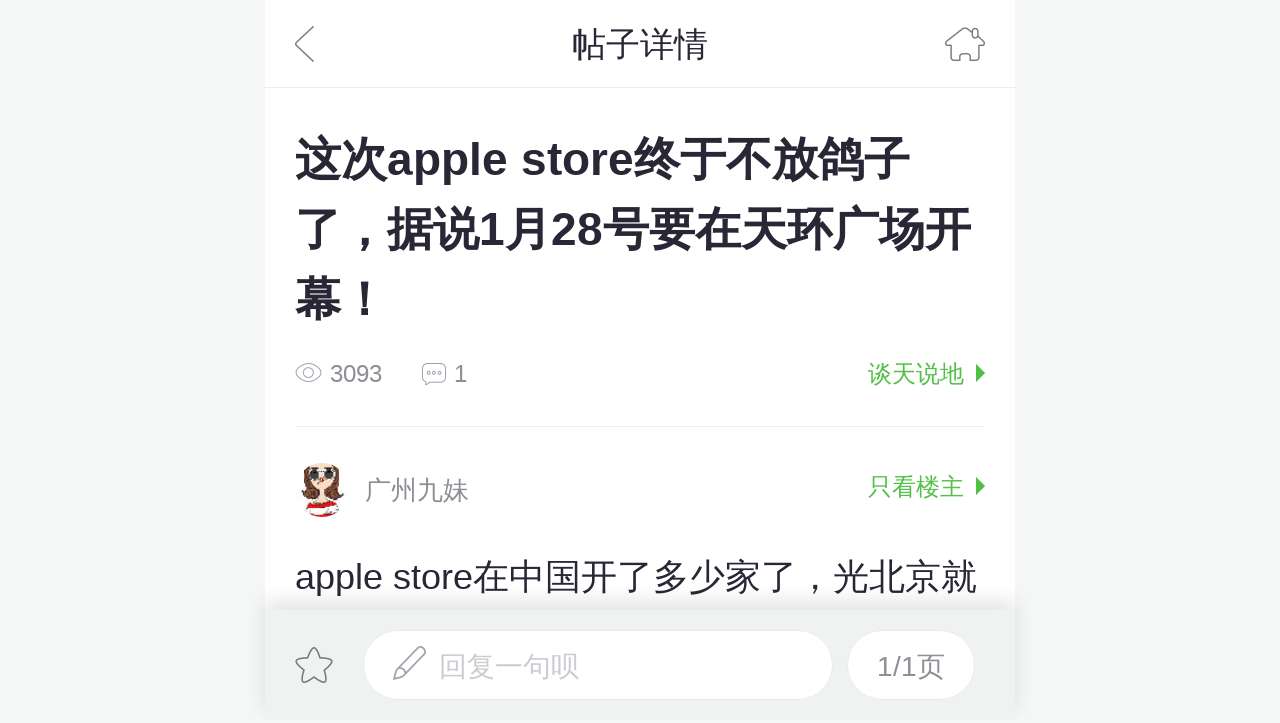

--- FILE ---
content_type: text/html; charset=utf-8
request_url: http://m.gzmama.com/thread-4496274-1-1.html
body_size: 8693
content:
<!DOCTYPE HTML><html><head><meta charset="UTF-8"><meta name="viewport" content="width=device-width,initial-scale=1.0,maximum-scale=1.0,user-scalable=0"><script type="text/javascript" src="http://static1.cdnmama.com/wap/city_mama_wap/style2/dist/common/js/autoView-750.js?2020043019328"></script><meta content="telephone=no" name="format-detection" /><meta name="apple-mobile-web-app-capable" content="yes" /><title>这次apple store终于不放鸽子了，据说1月28号要在天环广场开幕！ - 谈天说地 - 广州妈妈论坛</title><script type="text/javascript">MMW={};//全局js
MMW.uid=0;MMW.siteid="gz";</script><meta name="keywords" content="这次apple store终于不放鸽子了，据说1月28号要在天环广场开幕！ - 谈天说地 - 广州妈妈论坛" /><meta name="description" content="这次apple store终于不放鸽子了，据说1月28号要在天环广场开幕！，广州妈妈论坛" /><link rel="stylesheet" type="text/css" href="http://static1.cdnmama.com/wap/city_mama_wap/style2/dist/common/css/global.css?2020043019328" /><link rel="stylesheet" href="//static1.cdnmama.com/std/lib/swiper/3.3.1/css/swiper.css"><link rel="stylesheet" type="text/css" href="http://static1.cdnmama.com/wap/city_mama_wap/style2/dist/forum/index.css?2020043019328"/><style>
        footer {
            margin-bottom: 2.2rem;
        }
        .g-sidebar{
            bottom: 13%;
        }
    </style><script src="https://msite.baidu.com/sdk/c.js?appid=1604592833808286"></script><script src="//static1.cdnmama.com/std/lib/jquery/1.9.1/jquery.min.js"></script><link rel="canonical" href="http://www.gzmama.com/thread-4496274-1-1.html"/></head><body><header class="header scroll-header"><div class="header-button t-a-l"><a href="javascript:history.back(-1)" class="go-back"></a></div><h1 class="header-title">帖子详情</h1><div class="header-button t-a-r"><a href="http://m.gzmama.com" class="home"></a></div></header><div class="article mb16"><div class="artTitle"><h2>这次apple store终于不放鸽子了，据说1月28号要在天环广场开幕！</h2><p class="info"><span class="pr40"><i class="icon i-eye"></i>3093</span><span class="pr40"><i class="icon i-reply"></i>1</span><a href="http://m.gzmama.com/forum-7-1.html" class="class-section">谈天说地<i class="arrow arrowR"></i></a></p></div><div class="articleBd"><!-- 主楼 --><section class="first first-section"><div class="artAbout"><a href="http://m.gzmama.com/space-uid-35330442.html" class="authorInfo"><img src="http://avatar.mama.cn/035/33/04/42_avatar_small.jpg?1768825177" alt="广州九妹"><em class="name">广州九妹</em></a><a href="http://m.gzmama.com/thread-4496274-1-1.html?type=1" class="floor-local first-floor">只看楼主<i class="arrow arrowR"></i></a></div><!-- 主楼内容 --><article>apple store在中国开了多少家了，光<a href="http://www.bjmama.com/">北京</a>就有5家，<a href="http://www.szmama.com/">深圳</a>也有，就我们<a href="http://www.gzmama.com/">广州</a>没有！一直说开开开，一直被放鸽子……<br />这次是确定了一定会开了~就在两个星期之后，1月28号！位置在天河城旁边还没开业的天环广场。已经在官网可以查到店址了~<br /><br /><img name='thread_img' src="http://qimg.cdnmama.com/gz/data/attachment/forum/201601/11/151340cyphhqucpuy4cych.jpg?imageView2/2/w/600/h/0/format/jpg/q/90" file="http://qimg.cdnmama.com/gz/data/attachment/forum/201601/11/151340cyphhqucpuy4cych.jpg?imageView2/2/w/600/h/0/format/jpg/q/90" title="" /><br /><br />这个天环广场从开始建的时候争议就蛮大的，现在终于建的差不多了，据说建好了是长这个样子的，还是挺想去逛的哈！<br /><br /><img name='thread_img' src="http://qimg.cdnmama.com/gz/data/attachment/forum/201601/11/151634hde66yu0nq8h0kku.jpg?imageView2/2/w/600/h/0/format/jpg/q/90" file="http://qimg.cdnmama.com/gz/data/attachment/forum/201601/11/151634hde66yu0nq8h0kku.jpg?imageView2/2/w/600/h/0/format/jpg/q/90" title="" /><br /><br />听说除了apple store之外，好像还有一大波大牌会进来，收到线报有GUCCI、Cartier、Dolce&amp;Gabbana、PRADA、Michael Kors，<a href="http://www.mama.cn/buy/hk/">香港</a>I.T集团旗下多个子品牌，类似于TOPSHOP、NEW LOOK等风格的潮流品牌、香港百老汇旗下的百丽宫影城这些……感觉是要抢太古汇和丽柏生意的节奏~~~</article><!-- 投票帖 --><div class="vote-wrapper" style="display: none"><div class="vote-header"><div class="vote-title">投票选项
                                <span>(单选)</span></div><div class="vote-num">
                                已有<span></span>人参与投票
                            </div></div><div class="vote-result single-result"></div><p class="end-time">投票已结束！</p></div><!-- 主楼时间 --><div class="artAction clearfix first-floor-artAction"><span class="times">2016/01/11</span><!--  --></div><div id="nativeShare" class="share-tips"><div class="share-title"><div class="line"></div><div class="text">分享到：</div><div class="line"></div></div><a data-app="weixin" href="javascript:;" class="nativeShare icon wx-fs jShareTips"></a><a data-app="weixinFriend" href="javascript:;" class="nativeShare icon wx-timeline jShareTips"></a><a data-app="sinaWeibo" href="javascript:;" class="nativeShare icon wb-fs jShareTips"></a></div></section><!--
                <div class="link-download"><a href="http://m.mama.cn/q/go/weixin?app_name=gzm&channelid=010116other5" class="btn-link">下载广州妈妈网APP，这里广州爸爸都在看</a></div>
                --><!-- 精选回帖 start --><!-- 精选回帖 end --><!-- 全部回帖 start --><!-- 全部回帖 end --><div  id="insert"></div></div></div><h5 class="forum-list-title">猜你喜欢</h5><div class="forum-list row-wrap guess-you-like"><div class="cell-wrap"><a href="http://m.gzmama.com/thread-4753483-1-1.html" class="item item-type2 item-detail"><div class="article-cont"><h4 class="article-title">（碧桂园橙家）海珠半岛花园旧房翻新，80方，8.5万全包，</h4><!-- <p class="article-info"><span class="name">yingying155</span><span class="time">2021/07/07</span><span class="replies">38回复</span></p> --></div></a><a href="http://m.gzmama.com/thread-4725147-1-1.html" class="item item-type2 item-detail"><div class="article-cont"><h4 class="article-title">再说天河北东方之珠，不黑不捧</h4><!-- <p class="article-info"><span class="name">dotaman_2014</span><span class="time">2020/10/11</span><span class="replies">119回复</span></p> --></div></a><a href="http://m.gzmama.com/thread-4662739-1-1.html" class="item item-type2 item-detail"><div class="article-cont"><h4 class="article-title">【整整一年，终于尘埃落定，无数夜晚刷着app，经历广州莫名涨价，现写下与君分享】</h4><!-- <p class="article-info"><span class="name">隔壁老王邻居</span><span class="time">2016/08/14</span><span class="replies">119回复</span></p> --></div></a><a href="http://m.gzmama.com/thread-4344455-1-1.html" class="item item-type2 item-detail"><div class="article-cont"><h4 class="article-title">（续更在78楼）买了番禺广场附近电梯三房，说说入住以来的生活~~</h4><!-- <p class="article-info"><span class="name">棒棒的璐宝</span><span class="time">2017/10/08</span><span class="replies">126回复</span></p> --></div></a><a href="http://m.gzmama.com/thread-2124885-1-1.html" class="item item-type2 item-detail"><div class="article-cont"><h4 class="article-title">海印又一城---海印星玥，你买了吗？偶买了，偶忐忑</h4><!-- <p class="article-info"><span class="name">随心而</span><span class="time">2014/12/06</span><span class="replies">64回复</span></p> --></div></a><a href="http://m.gzmama.com/thread-2015883-1-1.html" class="item item-type2 item-detail"><div class="article-cont"><h4 class="article-title">来围观 太古汇 里面有啥国际大牌子吧</h4><!-- <p class="article-info"><span class="name">银魂BB</span><span class="time">2011/04/19</span><span class="replies">55回复</span></p> --></div></a></div></div><h5 class="forum-list-title">热点推荐</h5><div class="forum-list row-wrap"><div class="cell-wrap"><a href="http://m.gzmama.com/thread-5730239-1-1.html" class="item item-type2 item-detail"><div class="article-cont"><h4 class="article-title">低至10蚊一件！广州年底服装扫货攻略</h4><!-- <p class="article-info"><span class="name">广州妈妈网小编</span><span class="time">今天14:33</span><span class="replies">5回复</span></p> --></div></a><a href="http://m.gzmama.com/thread-5730415-1-1.html" class="item item-type2 item-detail"><div class="article-cont"><h4 class="article-title">肇庆2日游 人均400+玩转山水古城</h4><!-- <p class="article-info"><span class="name">卉卉同学</span><span class="time">今天17:33</span><span class="replies">3回复</span></p> --></div></a><a href="http://m.gzmama.com/thread-5730406-1-1.html" class="item item-type2 item-detail"><div class="article-cont"><h4 class="article-title">万国江博士特价场 最低2折！</h4><!-- <p class="article-info"><span class="name">沙丁鱼2019</span><span class="time">今天17:44</span><span class="replies">7回复</span></p> --></div></a><a href="http://m.gzmama.com/thread-5730425-1-1.html" class="item item-type2 item-detail"><div class="article-cont"><h4 class="article-title">全职妈妈15年 那些自我否定的日子点熬过？</h4><!-- <p class="article-info"><span class="name">北风写生活</span><span class="time">今天17:00</span><span class="replies">6回复</span></p> --></div></a><a href="http://m.gzmama.com/thread-5730227-1-1.html" class="item item-type2 item-detail"><div class="article-cont"><h4 class="article-title">错过等一年之麓湖的落羽杉红了！</h4><!-- <p class="article-info"><span class="name">安之清简</span><span class="time">今天14:35</span><span class="replies">10回复</span></p> --></div></a><a href="http://m.gzmama.com/thread-5159716-1-1.html" class="item item-type2 item-detail"><div class="article-cont"><h4 class="article-title">2026装修必进宝藏群 让你省心不踩坑</h4><!-- <p class="article-info"><span class="name">幸运来袭</span><span class="time">2025/12/03</span><span class="replies">11回复</span></p> --></div></a><a href="http://m.gzmama.com/thread-5730293-1-1.html" class="item item-type2 item-detail"><div class="article-cont"><h4 class="article-title">取消期末统考，你怎么看？</h4><!-- <p class="article-info"><span class="name">jb200235</span><span class="time">今天12:54</span><span class="replies">5回复</span></p> --></div></a><a href="http://m.gzmama.com/thread-5730257-1-1.html" class="item item-type2 item-detail"><div class="article-cont"><h4 class="article-title">花开满园，美翻了</h4><!-- <p class="article-info"><span class="name">沙丁鱼2019</span><span class="time">今天09:59</span><span class="replies">7回复</span></p> --></div></a><a href="http://m.gzmama.com/thread-5730251-1-1.html" class="item item-type2 item-detail"><div class="article-cont"><h4 class="article-title">午间同事们的小运动</h4><!-- <p class="article-info"><span class="name">妈妈网_zhhqw7</span><span class="time">01/16 15:22</span><span class="replies">9回复</span></p> --></div></a><a href="http://m.gzmama.com/thread-5730302-1-1.html" class="item item-type2 item-detail"><div class="article-cont"><h4 class="article-title">闲逛广州旅游名片—永兴坊</h4><!-- <p class="article-info"><span class="name">沙丁鱼2019</span><span class="time">今天16:14</span><span class="replies">6回复</span></p> --></div></a><a href="http://m.gzmama.com/thread-5730220-1-1.html" class="item item-type2 item-detail"><div class="article-cont"><h4 class="article-title">大人也要玩玩具，今日份Blythe是百变小樱</h4><!-- <p class="article-info"><span class="name">Panpan今天要发财</span><span class="time">01/16 11:16</span><span class="replies">4回复</span></p> --></div></a><a href="http://m.gzmama.com/thread-5730256-1-1.html" class="item item-type2 item-detail"><div class="article-cont"><h4 class="article-title">​​​多巴胺卡通壁纸???</h4><!-- <p class="article-info"><span class="name">Panpan今天要发财</span><span class="time">01/15 23:42</span><span class="replies">1回复</span></p> --></div></a><a href="http://m.gzmama.com/thread-5730253-1-1.html" class="item item-type2 item-detail"><div class="article-cont"><h4 class="article-title">心情很低落</h4><!-- <p class="article-info"><span class="name">wtapple</span><span class="time">01/16 17:22</span><span class="replies">10回复</span></p> --></div></a></div><a href="/?forum=1" data-track="帖子详情-查看更多热点" class="more-hot">查看更多热点 ></a></div><div class="forum-footer"><div class="line-space"><a href="javascript:;" class='favorite ' id="ajax_shoucang"></a><a href="javascript:;" data-pid="" data-lou="楼主" data-author="" class="show-reply j-reply"><span class="icon icon-pen"></span>回复一句呗</a><div class="pagination" id="pagination"><a class="number">1/1页</a><div class="inner hide"><a href="http://m.gzmama.com/thread-4496274-1-1.html" class="item active border-radius-top firstPage">首页</a><div class="scroll-wrap"><a href="http://m.gzmama.com/thread-4496274-1-1.html" class="item active">1</a></div><script>document.write('<a href="http://m.gzmama.com/thread-4496274-1-1.html" class="item active border-top border-radius-bottom no-border lastPage">尾页</a>');</script><span class="arrow arrowB"></span></div></div></div></div><div class="pop-wrap fixed-wrap replyBox hide" id="replyBox"><header class="header"><div class="header-button t-a-l"><a href="javascript:;" onclick="hideReplyBox()" class="go-back"></a></div><h1 class="header-title">回帖</h1><div class="header-button t-a-r"><a href="javascript:;" class="text" id="submit_1" data-track="回帖-发表回帖">发表</a></div></header><div class="inner"><input type="hidden"  name="pid" id="pid" value=""><div class="tips"><input type="hidden"  name="fid" id="fid1" value="7"><input type="hidden"  name="tid" id="tid1" value="4496274"><textarea id="content1" class="txtArea" placeholder="" name="message"></textarea></div><div class="type"><a href="javascript:void(0);" class="icon a1" id="showSmiley" onclick="showsmiley('smiley1');hiddendiv('div_upload_pic1');"></a><a href="javascript:void(0)" class="icon a2" id="upload_pic1" onclick="upload(this);hiddendiv('smiley1');"></a></div><div id="smiley1"><div class="swiper-wrapper"></ul></div><!-- Add Pagination --><div class="swiper-pagination"></div></div></div></div><!--分享提示指示--><div class="pop-wrap fixed-wrap popShareTips"><a href="javascript:;" class="mask j-close-pop"><!-- 微信下分享提示 --><img class="icon-mask wechat-share" src="http://static1.cdnmama.com/wap/city_mama_wap/style2/dist/common/images/weixin-share.png?2020043019328" alt=""><!-- safari下分享提示 --><img class="icon-mask safari-share" src="http://static1.cdnmama.com/wap/city_mama_wap/style2/dist/common/images/safari-share.png?2020043019328" alt=""><!-- 其他浏览器分享提示 --><img class="icon-mask other-share" src="http://static1.cdnmama.com/wap/city_mama_wap/style2/dist/common/images/other-share.png?2020043019328" alt=""></a></div><!-- 帖子大图弹窗 --><div class="img-wrap hide"><span class="img-num"></span><!-- <span class="img-close"></span> --><div class="swiper-wrapper"></div><!-- Add Pagination --><!-- <div class="swiper-pagination"></div> --></div><!--分页模板--><script type="text/html" id="listTpl">
        {{each data as value index}}
        <div class="item"><a href="#" name="{{value.pid}}"></a><section class="first"><div class="artAbout"><a href="{{value.spaceUrl}}" class="authorInfo"><img src="{{value.image}}" alt="{{value.author}}"><em class="name">{{value.author}}</em>
                        {{if value.isIssue == 1}}
                            <i class="first-tag">楼</i>
                        {{/if}}
                    </a><span class="floor-local" id="pid{{value.pid}}">{{value.lou}}</span></div><article>
                    {{if value.quote.type == 1}}
                        <div class="quote"><span class="name">{{value.quote.author}}:</span><div class="ellipsis"><div class="cont small-smiley">{{#value.quote.message}}</div><a href="{{value.positionurl}}" class="btn-look">查看原文</a></div></div>
                    {{else if value.quote.type == 2}}
                        <div class="quote quote1"><span class="name">{{value.quote.author}}:</span><div class="ellipsis"><div class="cont small-smiley">{{#value.quote.message}}</div><a href="{{value.positionurl}}" class="btn-look">查看原文</a></div></div>
                    {{/if}}
                    <div class="article-content">{{#value.message}}</div></article>
                {{if value.hidden == 0}}
                <div class="artAction"><span class="times">{{value.friendlyDate}}</span><a href="javascript:void(0);" class="btn-reply j-reply" data-pid="{{value.pid}}" data-lou="{{value.lou}}" data-author="{{value.author}}"><i class="icon i-reply1"></i>回复</a></div>
                {{/if}}
            </section><div  id="insert{{value.pid}}" class="pid-el" data-pid="{{value.pid}}"></div></div>
        {{/each}}
    </script><!-- 投票信息模板 --><script type="text/html" id="voteTpl">
        {{each data as value index}}
        <div class="vote-item">
            {{if value.isUserVote == 1}}
                <div class="vote-precent my-vote"><span class="voted"><span class="dot"></span></span><div class="progress" style="width: {{value.per | changePre}}"></div><span class="precent">{{value.per}}</span></div>
            {{else}}
                <div class="vote-precent"><span class="voted"><span class="dot"></span></span><div class="progress" style="width: {{value.per | changePre}}"></div><span class="precent">{{value.per}}</span></div>
            {{/if}}
            <p class="vote-value">{{value.polloption}}</p></div>
        {{/each}}
    </script><!-- 透明遮罩层 --><div class="mask"></div><!-- 熊掌号粉丝关注功能 --><div class="mb16" style="padding-left: 17px; padding-right: 17px;background-color: #fff;"><script>cambrian.render('body')</script></div><!--公用侧边栏--><div class="g-sidebar"><a href="javascript: void(0);" class="go-diary" style="display: none;">写装修日记</a><a href="http://passport.mama.cn/index/?key=m.gzmama.com&service=http%253A%252F%252Fm.gzmama.com%252Fforum%252FsendThread&time=1768825177&need_reg_page=0&sign=53d0672e298767a38011ae044628c163" class="note" style="display: none;"></a><a href="http://m.gzmama.com" data-track="帖子详情-返回首页（微信）" class="home" style="display: none;"></a><a href="javascript:;" class="go-top" style="display: none;"></a></div><!--底部--><div class="footer-nav"><a href="http://m.gzmama.com">首页</a><a href="http://m.gzmama.com/thread-5045552-1-1.html">冬日靓汤--虫草花鸡汤</a><a href="http://m.mama.cn/home/">家居</a><a href="http://m.dianping.mama.cn">亲子点评</a><a href="http://hd.mama.cn/gz/wap">活动</a></div><footer><a class="link-download clearfix" href="http://m.mama.cn/q/go/weixin?app_name=gzm&channelid=010116other3"><img class="logo" src="http://static1.cdnmama.com/wap/city_mama_wap/style2/dist/common/images/i-logo.png?2020043019328"  /><div class="desc fl"><p class="app-title">广州妈妈网APP</p><p class="app-desc">广州爸爸都在用!</p></div><span class="btn">立即下载 <i class="icon img-down"></i></span></a><p class="copyright-text">版权所有<i class="pl30">©2004-</i>2026<i class="pl30">广州妈妈网</i><a href="http://app.mama.cn/wap/" class="moreApp pl30">更多孕育应用推荐</a></p></footer><img src="https://api-luke.mama.cn/data/threadMonitor?tid=4496274&platform=wap&source=gz" style="display: none;width: 0;height: 0;" /><script>
    var _hmt = _hmt || [];
    (function() {
        var hm = document.createElement("script");
        hm.src = "https://hm.baidu.com/hm.js?541f3c481db4b0e16353b2476bb19589";
        var s = document.getElementsByTagName("script")[0];
        s.parentNode.insertBefore(hm, s);
    })();
</script><div style="display:none"><script type="text/javascript">var cnzz_protocol = (("https:" == document.location.protocol) ? " https://" : " http://");document.write(unescape("%3Cspan id='cnzz_stat_icon_1271255670'%3E%3C/span%3E%3Cscript src='" + cnzz_protocol + "s13.cnzz.com/z_stat.php%3Fid%3D1271255670%26show%3Dpic' type='text/javascript'%3E%3C/script%3E"));</script></div>    		<script type="text/javascript">
			var mamaParams = {'ui':'0','gi':'7','fi':'7','ti':'4496274','srt':'forum','md':'viewthread','op':''};
			</script>
			<script type="text/javascript" src='http://statis1.mama.cn/t.php?siteid=27'></script><script src="http://static1.cdnmama.com/wap/city_mama_wap/style2/dist/common/js/base.js?2020043019328"></script><script>
        // 2016年前的帖子加登录限制，没登录跳passport登录
        function GetQueryString(name)
        {
            var reg = new RegExp("(^|&)"+ name +"=([^&]*)(&|$)");
            var r = window.location.search.substr(1).match(reg);//search,查询？后面的参数，并匹配正则
            if(r!=null) {
                return  unescape(r[2]);
            } else {
                return null;
            }
        }
        // if('1452496933' < 1483199999 && '0' != 1 && GetQueryString("code") == null){
        //     window.location.href = 'http://passport.mama.cn/index/?key=m.gzmama.com&service=http%253A%252F%252Fm.gzmama.com%252Fthread-4496274-1-1.html&time=1768825177&need_reg_page=0&sign=b7571cce9bc28651e7581290d6f1b918';
        // }
        var J_PARAM = {
            mshare: {
                title: "",
                desc: $('article').eq(0).text().replace(/[\r\n]/g, ''),
                image: $('article').eq(0).find("img[name='thread_img']").eq(0).attr('src') || "http://static1.cdnmama.com/wap/city_mama_wap/style2/dist/common/images/i-logo.png?2020043019328",
                link: "http://m.gzmama.com/thread-4496274-1-1.html",
                zt_id: 0
            },
            secqaacheck: '',    // 开启图形验证
            isWeixin: '',
            isLogin: '0',
            loginUrl: 'http://passport.mama.cn/index/?key=m.gzmama.com&service=http%253A%252F%252Fm.gzmama.com%252Fthread-4496274-1-1.html&time=1768825177&need_reg_page=0&sign=b7571cce9bc28651e7581290d6f1b918',
            sendUrl: 'http://m.gzmama.com/pm/send/username/',
            tid: '4496274',
            type: '0', // 是否主楼
            pageInfo: {
                total: "1", // 总数
                nowPage: "1", // 当前页码
                perPage: "20", // 每页显示数量
                totalPage: "1", // 总页码数
            },
            voteInfo: {
                multiple: "", // 是否多选
                maxchoices: "" // 最大可选项
            },
            needCheckRealName: '0' // 是否需要实名认证
        }

        function goPassport() {
            location.href = 'http://passport.mama.cn/index/?key=m.gzmama.com&service=http%253A%252F%252Fm.gzmama.com%252Fthread-4496274-1-1.html&time=1768825177&need_reg_page=0&sign=b7571cce9bc28651e7581290d6f1b918';
        }
        
        </script><script src="//static1.cdnmama.com/std/lib/swiper/3.3.1/js/swiper.jquery.min.js"></script><script src="//static1.cdnmama.com/std/lib/layer.mobile/1.7.0/layer.js"></script><script src="//static1.cdnmama.com/std/lib/artTemplate/3.0.0/template.js"></script><script src="http://static1.cdnmama.com/wap/city_mama_wap/style2/dist/common/js/scrollreveal.min.js?2020043019328"></script><script src="http://static1.cdnmama.com/wap/city_mama_wap/style2/dist/common/js/scroll.js?2020043019328"></script><script src="//static1.cdnmama.com/std/lib/MamaJSBridge/1.2.0/MamaJSBridge.min.js"></script><script src="//static.cdnmama.com/mfex-core/lib/mshare/mshare-v1.0.2.js"></script><script src="http://static1.cdnmama.com/wap/city_mama_wap/style2/dist/common/js/nativeShare.js?2020043019328"></script><script>
        var mshare = new MShare({
            title: $('title').text(),
            desc: $('article').eq(0).text().replace(/[\r\n]/g,''),
            imgUrl: $('article').eq(0).find("img[name='thread_img']").eq(0).attr('src') || "http://static1.cdnmama.com/wap/city_mama_wap/style2/dist/common/images/i-logo.png?2020043019328",
            link: window.location.href
        });

        // 绑定分享列表弹窗（非妈网APP中的原生分享列表）中的分享按钮事件：qqsafariuc
        var articleTitle = $('.artTitle h2').text();
        var content = $('article').eq(0).text().replace(/[\r\n]/g,'').substring(0, 60) + '...';
        var config = {
            url: location.href,
            title: articleTitle,
            desc: content,
            img: 'http://static1.cdnmama.com/wap/city_mama_wap/style2/dist/common/images/gmlogo.jpg',
            img_title: '广州妈妈网',
            from: '广州妈妈网'
        };
        var share_obj = new nativeShare('nativeShare', config);
    </script><script src="http://static1.cdnmama.com/wap/city_mama_wap/style2/dist/forum/index.js?2020043019328"></script><script type="text/javascript" src="http://static1.cdnmama.com/wap/city_mama_wap/style2/dist/common/js/baiduPush.js?2020043019328"></script><script type="text/javascript">jQuery(document).ready(function(){
	/*
	 * 获取passport code
	 * @liuxiaojie 2015-09-21
	 */
	function getPassportCode(){
		var ret='';
		jQuery.ajax({
		    url:'http://passport.mama.cn/ssoapi/getCode/?key=m.gzmama.com&service=http%253A%252F%252Fm.gzmama.com%252Fthread-4496274-1-1.html&time=1768825177&need_reg_page=0&sign=b7571cce9bc28651e7581290d6f1b918',
		    dataType:"jsonp",
		    jsonp:"callback",
		    cache:false, //避免jquery缓存
		    success:function(data) {
	        if(typeof(data.code) != 'undefined'){
	            ret = data.code;
	        }
		    },
		    statusCode:{200:function(){
		    	//已在passport登录
          //这里自己编写代码，把接口获取的code值发给passport，以便交换得到一个ticket,然后将ticekt缓存在本地的session中
	        if(ret){
                syncCount++;
	            checkUserInfo(ret);
	        }else{
                //未在passport登录，前往登录页面,先退出本地登录
                	          //普通wap，则前往wap登录页
                	          //微信客户端，则前往微信登录页
                	        }
		    }}
		});
	}

  function logout(){
    jQuery.ajax({
		url:"http://m.gzmama.com/passport/logout",
        type:'get',
        dataType:'json',
        cache:false, /*避免jquery缓存*/
        success:function(data){
            if(data.data.is_reload == 1){
		    			window.location.reload();
            }
        }
    })
  }

	/*
	 * 获取用户信息
	 * 如果能获取到用户信息，说明用户已经登录。（本地会保存ticket一段时间，避免每次都去拿code；当本地ticket过期时，才重新去拿code）
	 * 拿不到用户信息时，需要重新获取code，如果code不为空，说明passport处于登录状态，可以用code换取ticket，再获取用户信息；如果code为空，说明未登录，需要重新登录
	 * @liuxiaojie 2015-09-21
	 */
    function checkUserInfo(code) {
        var code = code || 0;//如果不传code，默认为0
        jQuery.ajax({
            url: "http://m.gzmama.com/passport/checkUserInfo?code=" + code,
            type: 'get',
            dataType: 'json',
            cache: false, //避免jquery缓存
            success: function (data) {
                if (data.code == 0 && data.data.is_reload == 1) {
                    //获取用户信息成功，且需要重新刷新页面
                    if (window.location.hash.indexOf('sendthread_callback')) {
                        // 跳转回到发帖页面
                        window.location.href = window.location.href.replace('#sendthread_callback=1', 'forum/sendThread');
                    } else {
                        window.location.reload();
                    }
                } else if (data.code == 1 && syncCount <= 3) {
                    //获取用户信息失败，重新请求code
                    getPassportCode();
                }
            }
        });
    }

    var syncCount = 0;
    //getPassportCode();
});
</script></body></html>

--- FILE ---
content_type: text/css
request_url: http://static1.cdnmama.com/wap/city_mama_wap/style2/dist/forum/index.css?2020043019328
body_size: 34221
content:
@charset "UTF-8";body{overflow:hidden}.scroll-header{position:fixed;width:15rem;z-index:12}.app-download-bar{margin:0 .6rem;padding:.72rem 0 1rem;position:relative;line-height:1.08rem}.app-download-bar .info{position:relative;margin-bottom:.56rem;padding-left:1.4rem;display:inline-block}.app-download-bar .info img{position:absolute;top:0;left:0;width:1.08rem;height:1.08rem;border-radius:50%}.app-download-bar .info .name{color:#8c8f95}.app-download-bar .desc{font-size:.68rem}.app-download-bar .desc a{padding:.1rem 0;font-size:.68rem;color:#52bf46;position:relative}.app-download-bar .desc a::after{content:"";bottom:0;left:0;position:absolute;display:block;width:100%;height:1px;background-color:#52bf46;-webkit-backface-visibility:hidden;backface-visibility:hidden}@media (-webkit-min-device-pixel-ratio:2){.app-download-bar .desc a::after{-webkit-transform:scaleY(0.5);-ms-transform:scaleY(0.5);transform:scaleY(0.5);-webkit-transform-origin:50% 100%;-ms-transform-origin:50% 100%;transform-origin:50% 100%}}.forum-top-list{padding:.6rem 0;position:relative;background-color:#fff}.forum-top-list::after{content:"";bottom:0;left:0;position:absolute;display:block;width:100%;height:1px;background-color:#e6f0ee;-webkit-backface-visibility:hidden;backface-visibility:hidden}@media (-webkit-min-device-pixel-ratio:2){.forum-top-list::after{-webkit-transform:scaleY(0.5);-ms-transform:scaleY(0.5);transform:scaleY(0.5);-webkit-transform-origin:50% 100%;-ms-transform-origin:50% 100%;transform-origin:50% 100%}}.forum-top-list li{padding:0;line-height:1.6rem;overflow:hidden;text-overflow:ellipsis;white-space:nowrap;font-size:.6rem}.forum-top-list li>a{display:block;overflow:hidden;text-overflow:ellipsis;white-space:nowrap}.forum-top-list li.item{padding:0}.forum-top-list li.item:after{display:none}.forum-list-title{padding:0 .6rem;height:1.8rem;line-height:1.8rem;font-size:.52rem;position:relative;background-color:#fff;text-indent:.36rem;position:relative;color:#52bf46}.forum-list-title::after{content:"";bottom:0;left:0;position:absolute;display:block;width:100%;height:1px;background-color:#e6f0ee;-webkit-backface-visibility:hidden;backface-visibility:hidden}@media (-webkit-min-device-pixel-ratio:2){.forum-list-title::after{-webkit-transform:scaleY(0.5);-ms-transform:scaleY(0.5);transform:scaleY(0.5);-webkit-transform-origin:50% 100%;-ms-transform-origin:50% 100%;transform-origin:50% 100%}}.forum-list-title:before{content:' ';position:absolute;top:50%;left:.6rem;width:.12rem;height:.5rem;-webkit-transform:translate(0,-50%);-ms-transform:translate(0,-50%);transform:translate(0,-50%);background-color:#73d968;border-radius:.12rem}.forum-list .author-info{height:1.04rem;margin-top:.72rem;font-size:0}.forum-list .author-info img{border-radius:50%;width:1.04rem;height:1.04rem}.forum-list .author-info .name{position:relative;display:inline-block;vertical-align:middle;margin-left:.26rem;font-size:.52rem;color:#8c8f95}.forum-list .item .time{left:0;margin-left:0}.forum-list .item-type2 .article-info{text-align:left}.forum-list .item-type3 .article-info{text-align:left}.load-data-tips{line-height:1.6rem;background:#f3f9f9;text-align:center;color:#8c8f95}.city-activity{margin:.2rem auto .6rem;background:#f5f7f7;border-radius:.2rem;padding:.5rem}.city-activity h2{font-size:.72rem;line-height:1.2rem;color:#282735}.city-activity .acti-content{display:-webkit-box;display:-webkit-flex;display:-moz-box;display:-ms-flexbox;display:flex;margin-top:.4rem}.city-activity .acti-content img{width:5.4rem;height:4rem;margin-right:.6rem}.city-activity .acti-content .acti-info{display:-webkit-box;display:-webkit-flex;display:-moz-box;display:-ms-flexbox;display:flex;-webkit-box-orient:vertical;-webkit-box-direction:normal;-webkit-flex-direction:column;-moz-box-orient:vertical;-moz-box-direction:normal;-ms-flex-direction:column;flex-direction:column;-webkit-justify-content:space-around;-ms-flex-pack:distribute;justify-content:space-around;-webkit-box-flex:1;-webkit-flex:1;-moz-box-flex:1;-ms-flex:1;flex:1}.city-activity .acti-content .acti-info p{font-size:.52rem!important;color:#8c8f95!important;line-height:1rem}.city-activity .acti-content .acti-info .wrap{display:-webkit-box;display:-webkit-flex;display:-moz-box;display:-ms-flexbox;display:flex;-webkit-box-pack:justify;-webkit-justify-content:space-between;-moz-box-pack:justify;-ms-flex-pack:justify;justify-content:space-between;font-size:.48rem}.city-activity .acti-content .acti-info .wrap span{height:1rem}.city-activity .acti-content .acti-info .wrap .tip{display:inline-block;width:2rem;background:#f2fff1;color:#52bf46;border-radius:.4rem;text-align:center}.city-activity .acti-content .acti-info .i-like{width:.56rem;height:.46rem;background:url(images/like.png) no-repeat;-webkit-background-size:contain;background-size:contain;margin-right:.1rem}.city-activity .acti-apply{display:block;width:5.2rem;margin:.5rem auto 0;padding:.2rem 0;background:#52bf46;color:#fff;text-align:center;font-size:.64rem;border-radius:.3rem}.article{margin-top:1.76rem;background-color:#fff}.article .first-floor-artAction{line-height:1.64rem}.article .share-tips{margin:0 auto;color:#bfc2c8;text-align:center}.article .share-tips .wx-fs{margin:0 .42rem;vertical-align:bottom;width:1.84rem;height:1.84rem;background:url(images/wx-fs.png) no-repeat;-webkit-background-size:contain;background-size:contain}.article .share-tips .wx-timeline{margin:0 .42rem;vertical-align:bottom;width:1.84rem;height:1.84rem;background:url(images/wx-timeline.png) no-repeat;-webkit-background-size:contain;background-size:contain}.article .share-tips .wb-fs{margin:0 .42rem;vertical-align:bottom;width:1.84rem;height:1.84rem;background:url(images/wb-fs.png) no-repeat;-webkit-background-size:contain;background-size:contain}.article .articleBd #listWrap,.article .articleBd #recommendList{border-top:.3rem solid #f5f7f7}.article .link-download{padding:.8rem .6rem}.article .link-download .btn-link{display:block;line-height:1.6rem;font-size:.6rem;color:#fff;text-align:center;background-color:#6bc961;border-radius:.2rem}.article .btn-reply{font-size:.56rem;color:#8c8f95;float:right}.article section{margin:0 .6rem;padding:.72rem 0 1rem;position:relative}.article section::after{content:"";bottom:0;left:0;position:absolute;display:block;width:100%;height:1px;background-color:#e6f0ee;-webkit-backface-visibility:hidden;backface-visibility:hidden}@media (-webkit-min-device-pixel-ratio:2){.article section::after{-webkit-transform:scaleY(0.5);-ms-transform:scaleY(0.5);transform:scaleY(0.5);-webkit-transform-origin:50% 100%;-ms-transform-origin:50% 100%;transform-origin:50% 100%}}.article .read-content section{margin:0;padding:0}.article .read-content section:after{display:none!important}.article .times{font-size:.48rem;color:#bfc2c8}.article .i-reply1{width:.6rem;height:.56rem;background:url("[data-uri]") no-repeat;-webkit-background-size:contain;background-size:contain;margin-right:.16rem}.article .first-section:after{display:none}.article .first-section .share-title{display:-webkit-box;display:-webkit-flex;display:-moz-box;display:-ms-flexbox;display:flex;width:65%;margin:.6rem auto}.article .first-section .share-title .line{-webkit-box-flex:1;-webkit-flex:1;-moz-box-flex:1;-ms-flex:1;flex:1;position:relative;top:-.48rem;border-bottom:1px solid #e6f0ee}.article .first-section .share-title .text{padding:0 .5rem;color:#bfc2c8;font-size:.48rem;line-height:.84rem}.guess-you-like .item:last-child:after{display:none}.article section .fastForm{padding:7px 0}.article section .upPic li{margin:0 3px 8px}.artTitle{margin:0 .6rem;padding-bottom:.7rem;position:relative}.artTitle::after{content:"";bottom:0;left:0;position:absolute;display:block;width:100%;height:1px;background-color:#e6f0ee;-webkit-backface-visibility:hidden;backface-visibility:hidden}@media (-webkit-min-device-pixel-ratio:2){.artTitle::after{-webkit-transform:scaleY(0.5);-ms-transform:scaleY(0.5);transform:scaleY(0.5);-webkit-transform-origin:50% 100%;-ms-transform-origin:50% 100%;transform-origin:50% 100%}}.artTitle h2{line-height:1.4rem;font-size:.92rem;padding:.72rem 0 .44rem;font-weight:700}.artTitle .info{font-size:.48rem;color:#8c8f95}.artTitle .icon{margin-right:.16rem}.artTitle .i-eye{width:.54rem;height:.38rem;background:url("[data-uri]") no-repeat;-webkit-background-size:contain;background-size:contain;vertical-align:0}.artTitle .i-reply{width:.48rem;height:.44rem;background:url("[data-uri]") no-repeat;-webkit-background-size:contain;background-size:contain;vertical-align:-.06rem}.artTitle .class-section{float:right;color:#52bf46}.artTitle .class-section .arrowR{margin-left:.24rem;margin-bottom:0;border-left-color:#52bf46;border-width:.18rem;border-right-width:0}.artAbout{position:relative}.artAbout .floor-local{position:absolute;top:.12rem;right:0;text-align:right;font-size:.48rem;color:#bfc2c8}.artAbout .floor-local .arrowR{border-left-color:#52bf46;margin-bottom:0;margin-left:.24rem;border-width:.18rem;border-right-width:0}.artAbout .first-floor{font-size:.48rem;color:#52bf46}.authorInfo{position:relative;margin-bottom:.56rem;padding-left:1.4rem;display:inline-block}.authorInfo img{position:absolute;top:0;left:0;width:1.08rem;height:1.08rem;border-radius:50%}.authorInfo em{color:#8c8f95;line-height:1.08rem}.authorInfo .first-tag{display:inline-block;width:.6rem;height:.6rem;margin-left:.24rem;color:#fff;background-color:#73d968;text-align:center;border-radius:.08rem;font-size:.44rem}.article article{position:relative;margin-bottom:1rem;line-height:1.28rem;word-wrap:break-word;font-size:.72rem;color:#282735}.article article .news-from{width:12.4rem;border:.12rem solid #e6f0ee;margin:1.48rem auto 0;padding:1.1rem .8rem}.article article .news-from .news-code{display:inline-block;width:3.86rem;padding-right:.8rem;border-right:1px solid #e6f0ee}.article article .news-from .news-code img{width:3.06rem;height:3.06rem}.article article .news-from .news-code p{margin-top:.24rem;font-size:.4rem!important;line-height:.4rem;color:#8c8f95!important;text-align:center!important}.article article .news-from .news-desc{display:inline-block;margin-left:.8rem}.article article .news-from .news-desc p{width:5.6rem;font-size:.56rem!important;line-height:1.04rem;color:#4e525c!important}.article article .news-from .news-source{position:absolute;right:0;bottom:-2.4rem;font-size:.48rem;color:#bfc2c8!important}.article article font,.article article p{font-size:.68rem!important;font-weight:400!important;color:#282735!important;text-align:left!important}.article article img{max-width:100%!important;margin:.2rem auto;display:block}.article article video{width:100%;max-width:100%!important;margin:.2rem auto;display:block}.article article table{width:100%!important}.article article .quote{display:block;position:relative;background:#f5f7f7;padding:.52rem .6rem;margin-bottom:.6rem;font-size:.6rem;color:#8c8f95!important}.article article .quote .ellipsis{line-height:1rem;max-height:3rem;overflow:hidden}.article article .quote .ellipsis .cont{color:#8c8f95!important;font-size:.6rem}.article article .quote .name{font-size:.48rem}.article article .quote .btn-look{display:none;margin-top:-1rem;float:right;color:#52bf46;font-size:.48rem}.article article .quote1{margin:.6rem;padding:0 .9rem;text-align:justify;background:0 0}.article article .quote1:before,.article article .quote1:after{content:' ';width:.68rem;height:.68rem;position:absolute}.article article .quote1:before{top:0;left:0;background:url("[data-uri]") no-repeat;-webkit-background-size:contain;background-size:contain}.article article .quote1:after{bottom:0;right:0;background:url("[data-uri]") no-repeat;-webkit-background-size:contain;background-size:contain}.article .vote-wrapper{padding-bottom:.84rem;margin:1.2rem 0 1rem;background:#F5F7F7}.article .vote-wrapper .vote-header{display:-webkit-box;display:-webkit-flex;display:-moz-box;display:-ms-flexbox;display:flex;-webkit-box-pack:justify;-webkit-justify-content:space-between;-moz-box-pack:justify;-ms-flex-pack:justify;justify-content:space-between;-webkit-box-align:center;-webkit-align-items:center;-moz-box-align:center;-ms-flex-align:center;align-items:center;position:relative;height:1.98rem;padding:0 .6rem}.article .vote-wrapper .vote-header::after{content:"";bottom:0;left:0;position:absolute;display:block;width:100%;height:1px;background-color:#E1EBE9;-webkit-backface-visibility:hidden;backface-visibility:hidden}@media (-webkit-min-device-pixel-ratio:2){.article .vote-wrapper .vote-header::after{-webkit-transform:scaleY(0.5);-ms-transform:scaleY(0.5);transform:scaleY(0.5);-webkit-transform-origin:50% 100%;-ms-transform-origin:50% 100%;transform-origin:50% 100%}}.article .vote-wrapper .vote-header .vote-title{padding-left:1.02rem;color:#52BF46;font-size:.56rem;background:url("[data-uri]") 0 .1rem no-repeat;-webkit-background-size:.58rem .6rem;background-size:.58rem .6rem}.article .vote-wrapper .vote-header .vote-num{color:#8C8F95;font-size:.48rem}.article .vote-wrapper .vote-header .vote-num span{color:#52BF46}.article .vote-wrapper .vote-content{padding:0 .6rem}.article .vote-wrapper .vote-content .vote-btn{margin:1.04rem 0 0 1.32rem;width:3.44rem;height:1.24rem;border-radius:.62rem;-webkit-border-radius:.62rem;-moz-border-radius:.62rem;color:#fff;font-size:.6rem;background:#E1EBE9;text-align:center;line-height:1.24rem}.article .vote-wrapper .vote-content .vote-btn.active{background:#6BC961}.article .vote-wrapper .vote-content .vote-option{display:-webkit-box;display:-webkit-flex;display:-moz-box;display:-ms-flexbox;display:flex;margin-top:1.04rem}.article .vote-wrapper .vote-content .vote-option .not-vote{margin-top:.14rem;display:inline-block;width:.7rem;height:.7rem;background:#fff}.article .vote-wrapper .vote-content .vote-option .vote-value{width:11rem;font-size:.64rem;color:#282735;line-height:1rem;margin-left:.6rem}.article .vote-wrapper .vote-content .single .not-vote{position:relative;border-radius:50%;-webkit-border-radius:50%;-moz-border-radius:50%}.article .vote-wrapper .vote-content .single .not-vote::before{content:"";top:0;left:0;position:absolute;display:block;width:100%;height:100%;border:1px solid #BABEC7;-webkit-box-sizing:border-box;-moz-box-sizing:border-box;box-sizing:border-box;pointer-events:none;border-radius:50%}@media (-webkit-min-device-pixel-ratio:2){.article .vote-wrapper .vote-content .single .not-vote::before{width:200%;height:200%;-webkit-transform:scale(0.5);-ms-transform:scale(0.5);transform:scale(0.5);-webkit-transform-origin:0 0;-ms-transform-origin:0 0;transform-origin:0 0;border-radius:100%}}.article .vote-wrapper .vote-content .single .not-vote span{display:none;position:absolute;width:.26rem;height:.26rem;top:.22rem;left:.22rem;background:#6bc961;border-radius:50%;-webkit-border-radius:50%;-moz-border-radius:50%}.article .vote-wrapper .vote-content .single .active{position:relative}.article .vote-wrapper .vote-content .single .active::before{content:"";top:0;left:0;position:absolute;display:block;width:100%;height:100%;border:1px solid #6BC961;-webkit-box-sizing:border-box;-moz-box-sizing:border-box;box-sizing:border-box;pointer-events:none;border-radius:50%}@media (-webkit-min-device-pixel-ratio:2){.article .vote-wrapper .vote-content .single .active::before{width:200%;height:200%;-webkit-transform:scale(0.5);-ms-transform:scale(0.5);transform:scale(0.5);-webkit-transform-origin:0 0;-ms-transform-origin:0 0;transform-origin:0 0;border-radius:100%}}.article .vote-wrapper .vote-content .single .active span{display:block}.article .vote-wrapper .vote-content .multiple .not-vote{position:relative}.article .vote-wrapper .vote-content .multiple .not-vote::before{content:"";top:0;left:0;position:absolute;display:block;width:100%;height:100%;border:1px solid #BABEC7;-webkit-box-sizing:border-box;-moz-box-sizing:border-box;box-sizing:border-box;pointer-events:none;border-radius:0}@media (-webkit-min-device-pixel-ratio:2){.article .vote-wrapper .vote-content .multiple .not-vote::before{width:200%;height:200%;-webkit-transform:scale(0.5);-ms-transform:scale(0.5);transform:scale(0.5);-webkit-transform-origin:0 0;-ms-transform-origin:0 0;transform-origin:0 0;border-radius:0}}.article .vote-wrapper .vote-content .multiple .not-vote span{display:none;position:absolute;width:.42rem;height:.34rem;top:.16rem;left:.16rem;background:url("[data-uri]") 0 0 no-repeat;-webkit-background-size:cover;background-size:cover;border-radius:50%;-webkit-border-radius:50%;-moz-border-radius:50%}.article .vote-wrapper .vote-content .multiple .active{position:relative}.article .vote-wrapper .vote-content .multiple .active::before{content:"";top:0;left:0;position:absolute;display:block;width:100%;height:100%;border:1px solid #6BC961;-webkit-box-sizing:border-box;-moz-box-sizing:border-box;box-sizing:border-box;pointer-events:none;border-radius:0}@media (-webkit-min-device-pixel-ratio:2){.article .vote-wrapper .vote-content .multiple .active::before{width:200%;height:200%;-webkit-transform:scale(0.5);-ms-transform:scale(0.5);transform:scale(0.5);-webkit-transform-origin:0 0;-ms-transform-origin:0 0;transform-origin:0 0;border-radius:0}}.article .vote-wrapper .vote-content .multiple .active span{display:block}.article .vote-wrapper .vote-result{padding:0 .6rem}.article .vote-wrapper .vote-result .vote-item{margin-top:1.16rem}.article .vote-wrapper .vote-result .vote-precent{display:-webkit-box;display:-webkit-flex;display:-moz-box;display:-ms-flexbox;display:flex;position:relative;-webkit-box-align:center;-webkit-align-items:center;-moz-box-align:center;-ms-flex-align:center;align-items:center}.article .vote-wrapper .vote-result .vote-precent .progress{margin-left:-.1rem;height:.32rem;background:#e8ebeb;border-top-right-radius:.16rem;-webkit-border-top-right-radius:.16rem;-moz-border-top-right-radius:.16rem;border-bottom-right-radius:.16rem;-webkit-border-bottom-right-radius:.16rem;-moz-border-bottom-right-radius:.16rem}.article .vote-wrapper .vote-result .vote-precent .precent{margin-left:.4rem;color:#4e525c;font-size:.52rem;line-height:.76rem}.article .vote-wrapper .vote-result .vote-value{margin-top:.26rem;width:11rem;font-size:.64rem;color:#282735;line-height:1rem;margin-left:1.32rem;color:#282735}.article .vote-wrapper .vote-result .my-vote .progress{background:#cbffc5}.article .vote-wrapper .vote-result .my-vote .precent{color:#52bf46}.article .vote-wrapper .single-result .voted{display:inline-block;position:relative;width:.74rem;height:.74rem;position:relative;border-radius:50%;-webkit-border-radius:50%;-moz-border-radius:50%;background:#e8ebeb;z-index:10}.article .vote-wrapper .single-result .voted::before{content:"";top:0;left:0;position:absolute;display:block;width:100%;height:100%;border:1px solid #bbbfc8;-webkit-box-sizing:border-box;-moz-box-sizing:border-box;box-sizing:border-box;pointer-events:none;border-radius:50%}@media (-webkit-min-device-pixel-ratio:2){.article .vote-wrapper .single-result .voted::before{width:200%;height:200%;-webkit-transform:scale(0.5);-ms-transform:scale(0.5);transform:scale(0.5);-webkit-transform-origin:0 0;-ms-transform-origin:0 0;transform-origin:0 0;border-radius:100%}}.article .vote-wrapper .single-result .my-vote .voted{position:relative;background:#d4ffcf}.article .vote-wrapper .single-result .my-vote .voted::before{content:"";top:0;left:0;position:absolute;display:block;width:100%;height:100%;border:1px solid #6eca65;-webkit-box-sizing:border-box;-moz-box-sizing:border-box;box-sizing:border-box;pointer-events:none;border-radius:50%}@media (-webkit-min-device-pixel-ratio:2){.article .vote-wrapper .single-result .my-vote .voted::before{width:200%;height:200%;-webkit-transform:scale(0.5);-ms-transform:scale(0.5);transform:scale(0.5);-webkit-transform-origin:0 0;-ms-transform-origin:0 0;transform-origin:0 0;border-radius:100%}}.article .vote-wrapper .single-result .my-vote .voted .dot{position:absolute;display:inline-block;width:.26rem;height:.26rem;top:.24rem;left:.24rem;background:#6bc961;border-radius:50%;-webkit-border-radius:50%;-moz-border-radius:50%}.article .vote-wrapper .multiple-result .voted{display:inline-block;position:relative;width:.74rem;height:.74rem;position:relative;background:#E8EBEB;z-index:10}.article .vote-wrapper .multiple-result .voted::before{content:"";top:0;left:0;position:absolute;display:block;width:100%;height:100%;border:1px solid #BABEC7;-webkit-box-sizing:border-box;-moz-box-sizing:border-box;box-sizing:border-box;pointer-events:none;border-radius:0}@media (-webkit-min-device-pixel-ratio:2){.article .vote-wrapper .multiple-result .voted::before{width:200%;height:200%;-webkit-transform:scale(0.5);-ms-transform:scale(0.5);transform:scale(0.5);-webkit-transform-origin:0 0;-ms-transform-origin:0 0;transform-origin:0 0;border-radius:0}}.article .vote-wrapper .multiple-result .my-vote .voted{position:relative;background:#d4ffcf}.article .vote-wrapper .multiple-result .my-vote .voted::before{content:"";top:0;left:0;position:absolute;display:block;width:100%;height:100%;border:1px solid #6eca65;-webkit-box-sizing:border-box;-moz-box-sizing:border-box;box-sizing:border-box;pointer-events:none;border-radius:0}@media (-webkit-min-device-pixel-ratio:2){.article .vote-wrapper .multiple-result .my-vote .voted::before{width:200%;height:200%;-webkit-transform:scale(0.5);-ms-transform:scale(0.5);transform:scale(0.5);-webkit-transform-origin:0 0;-ms-transform-origin:0 0;transform-origin:0 0;border-radius:0}}.article .vote-wrapper .multiple-result .my-vote .voted .dot{position:absolute;display:inline-block;width:.42rem;height:.34rem;top:.2rem;left:.16rem;background:url("[data-uri]") 0 0 no-repeat;-webkit-background-size:cover;background-size:cover}.article .vote-wrapper .end-time{padding-left:.6rem;margin-top:1.04rem;font-size:.48rem;color:#8C8F95;line-height:.84rem}.forum-footer{position:fixed;bottom:0;width:15rem;background:#f0f2f2;-webkit-box-shadow:0 -.2rem .36rem rgba(0,0,0,.1);box-shadow:0 -.2rem .36rem rgba(0,0,0,.1);z-index:12}.forum-footer .line-space{padding:.4rem 0;display:-webkit-box;display:-webkit-flex;display:-moz-box;display:-ms-flexbox;display:flex;-webkit-box-orient:horizontal;-webkit-flex-direction:row;-moz-box-orient:horizontal;-moz-box-direction:normal;-ms-flex-direction:row;flex-direction:row;-webkit-box-align:center;-webkit-align-items:center;-moz-box-align:center;-ms-flex-align:center;align-items:center;position:relative}.forum-footer .line-space::before{content:"";top:0;left:0;position:absolute;display:block;width:100%;height:1px;background-color:#edf5f4}@media (-webkit-min-device-pixel-ratio:2){.forum-footer .line-space::before{-webkit-transform:scaleY(0.5);-ms-transform:scaleY(0.5);transform:scaleY(0.5);-webkit-transform-origin:50% 0;-ms-transform-origin:50% 0;transform-origin:50% 0}}.forum-footer .icon-pen{width:.66rem;height:.68rem;margin-right:.26rem;background:url(images/pen.png) no-repeat;-webkit-background-size:contain;background-size:contain}.forum-footer .favorite{display:block;width:1.96rem;height:1.4rem;padding:0 .6rem;background:url("[data-uri]") no-repeat .6rem center;-webkit-background-size:.76rem .76rem;background-size:.76rem}.forum-footer .favorite.active{background-image:url("[data-uri]")}.forum-footer .show-reply{display:block;height:1.4rem;-webkit-box-flex:1;-webkit-flex:1;-moz-box-flex:1;-ms-flex:1;flex:1;padding:.32rem .6rem;background:#fff;border-radius:1rem;font-size:.56rem;color:#cbcbd1;position:relative}.forum-footer .show-reply::before{content:"";top:0;left:0;position:absolute;display:block;width:100%;height:100%;border:1px solid #e3ecea;-webkit-box-sizing:border-box;-moz-box-sizing:border-box;box-sizing:border-box;pointer-events:none;border-radius:1rem}@media (-webkit-min-device-pixel-ratio:2){.forum-footer .show-reply::before{width:200%;height:200%;-webkit-transform:scale(0.5);-ms-transform:scale(0.5);transform:scale(0.5);-webkit-transform-origin:0 0;-ms-transform-origin:0 0;transform-origin:0 0;border-radius:2rem}}.forum-footer .pagination{position:relative}.forum-footer .pagination .number{display:block;height:1.4rem;min-width:2.5rem;padding:.32rem .6rem;margin-left:.28rem;margin-right:.8rem;text-align:center;font-size:.56rem;color:#8c8f95;background:#fff;border-radius:1rem;position:relative}.forum-footer .pagination .number::before{content:"";top:0;left:0;position:absolute;display:block;width:100%;height:100%;border:1px solid #e3ecea;-webkit-box-sizing:border-box;-moz-box-sizing:border-box;box-sizing:border-box;pointer-events:none;border-radius:1rem}@media (-webkit-min-device-pixel-ratio:2){.forum-footer .pagination .number::before{width:200%;height:200%;-webkit-transform:scale(0.5);-ms-transform:scale(0.5);transform:scale(0.5);-webkit-transform-origin:0 0;-ms-transform-origin:0 0;transform-origin:0 0;border-radius:2rem}}.forum-footer .pagination .inner{width:4.5rem;position:absolute;bottom:2rem;right:.3rem;background:#454953;border-radius:.12rem;z-index:999}.forum-footer .pagination .inner .scroll-wrap{max-height:5.6rem;overflow-y:scroll;overflow-x:hidden}.forum-footer .pagination .inner .item{display:block;line-height:1.6rem;color:#fff;text-align:center;position:relative}.forum-footer .pagination .inner .item::after{content:"";bottom:0;left:0;position:absolute;display:block;width:100%;height:1px;background-color:#585c63;-webkit-backface-visibility:hidden;backface-visibility:hidden}@media (-webkit-min-device-pixel-ratio:2){.forum-footer .pagination .inner .item::after{-webkit-transform:scaleY(0.5);-ms-transform:scaleY(0.5);transform:scaleY(0.5);-webkit-transform-origin:50% 100%;-ms-transform-origin:50% 100%;transform-origin:50% 100%}}.forum-footer .pagination .inner .item:last-child:after{display:none}.forum-footer .pagination .inner .item.active{background:#3C414B;color:#73d968}.forum-footer .pagination .inner .item.active+.arrowB{border-top-color:#3C414B}.forum-footer .pagination .inner .arrowB{position:absolute;bottom:-.24rem;right:.4rem;border-width:.3rem;border-top-color:#454953;border-bottom-width:0;z-index:2;-webkit-transform:translate(0,0,0);-ms-transform:translate(0,0,0);transform:translate(0,0,0)}.forum-footer .pagination .inner .border-top{position:relative}.forum-footer .pagination .inner .border-top::before{content:"";top:0;left:0;position:absolute;display:block;width:100%;height:1px;background-color:#585c63}@media (-webkit-min-device-pixel-ratio:2){.forum-footer .pagination .inner .border-top::before{-webkit-transform:scaleY(0.5);-ms-transform:scaleY(0.5);transform:scaleY(0.5);-webkit-transform-origin:50% 0;-ms-transform-origin:50% 0;transform-origin:50% 0}}.forum-footer .pagination .inner .border-radius-top{border-radius:.12rem .12rem 0 0}.forum-footer .pagination .inner .border-radius-bottom{border-radius:0 0 .12rem .12rem}.forum-footer .pagination .inner .no-border:after{display:none}.replyBox .inner{padding:0 .6rem;background-color:#fff}.replyBox .tips{margin-bottom:.6rem;position:relative}.replyBox .tips::after{content:"";bottom:0;left:0;position:absolute;display:block;width:100%;height:1px;background-color:#e6f0ee;-webkit-backface-visibility:hidden;backface-visibility:hidden}@media (-webkit-min-device-pixel-ratio:2){.replyBox .tips::after{-webkit-transform:scaleY(0.5);-ms-transform:scaleY(0.5);transform:scaleY(0.5);-webkit-transform-origin:50% 100%;-ms-transform-origin:50% 100%;transform-origin:50% 100%}}.replyBox .txtArea{display:block;width:100%;height:10.5rem;resize:none;padding:.6rem 0;font-size:.56rem;line-height:.88rem}.replyBox .type{padding:.4rem 0}.replyBox .type .a1,.replyBox .type .a2,.replyBox .type .a3,.replyBox .type .a4{width:.96rem;height:.96rem;background-position:center}.replyBox .type .a1{margin-right:.8rem;background-image:url("[data-uri]");-webkit-background-size:.96rem .96rem;background-size:.96rem}.replyBox .type .a2{margin-right:.8rem;background-image:url("[data-uri]");-webkit-background-size:.96rem .96rem;background-size:.96rem}.replyBox .type .a3{background-image:url("[data-uri]");-webkit-background-size:.86rem .86rem;background-size:.86rem}.replyBox .type .a4{width:1.04rem;margin-right:.8rem;background-image:url("[data-uri]");-webkit-background-size:1.04rem 1.04rem;background-size:1.04rem}.replyBox .type .upload-tip{line-height:.96rem;color:#999;vertical-align:bottom;font-size:14px}.replyBox .step-container .type .a2{margin-right:.3rem}.replyBox .upPic{background-color:#fff;padding-top:.6rem}.replyBox .upPic li{position:relative;width:3.2rem;height:3.2rem;float:left;display:inline;margin:0 .6rem .7rem 0}.replyBox .upPic li img{border:1px solid #fff;vertical-align:bottom;width:100%;height:100%}.replyBox .upPic li .close{width:.72rem;height:.72rem;display:block;position:absolute;top:-.24rem;right:-.24rem;background-image:url("[data-uri]")}.replyBox .upPic li.addPic{position:relative;background:url("[data-uri]") no-repeat center;width:3.2rem;height:3.2rem;-webkit-background-size:1.02rem 1.02rem;background-size:1.02rem;text-align:center}.replyBox .upPic li.addPic::before{content:"";top:0;left:0;position:absolute;display:block;width:100%;height:100%;border:1px solid #edf5f4;-webkit-box-sizing:border-box;-moz-box-sizing:border-box;box-sizing:border-box;pointer-events:none;border-radius:0}@media (-webkit-min-device-pixel-ratio:2){.replyBox .upPic li.addPic::before{width:200%;height:200%;-webkit-transform:scale(0.5);-ms-transform:scale(0.5);transform:scale(0.5);-webkit-transform-origin:0 0;-ms-transform-origin:0 0;transform-origin:0 0;border-radius:0}}#sendBox{overflow-y:scroll;overflow-x:hidden;background-color:#f5f7f7}#sendBox .ipt{position:relative}#sendBox .ipt::after{content:"";bottom:0;left:0;position:absolute;display:block;width:100%;height:1px;background-color:#e6f0ee;-webkit-backface-visibility:hidden;backface-visibility:hidden}@media (-webkit-min-device-pixel-ratio:2){#sendBox .ipt::after{-webkit-transform:scaleY(0.5);-ms-transform:scaleY(0.5);transform:scaleY(0.5);-webkit-transform-origin:50% 100%;-ms-transform-origin:50% 100%;transform-origin:50% 100%}}#sendBox .ipt input{width:100%;line-height:2.2rem;font-size:.64rem}#sendBox .changeForum{display:-webkit-box;display:-webkit-flex;display:-moz-box;display:-ms-flexbox;display:flex;-webkit-box-orient:horizontal;-webkit-flex-direction:row;-moz-box-orient:horizontal;-moz-box-direction:normal;-ms-flex-direction:row;flex-direction:row;line-height:2.2rem;font-size:.64rem;position:relative;position:relative}#sendBox .changeForum:before{content:' ';width:.38rem;height:.72rem;position:absolute;right:.36rem;top:30%;background:url("[data-uri]") no-repeat;-webkit-background-size:contain;background-size:contain;-webkit-transform:rotate(-90deg) translate(-25%,0);-ms-transform:rotate(-90deg) translate(-25%,0);transform:rotate(-90deg) translate(-25%,0);pointer-events:none}#sendBox .changeForum::after{content:"";bottom:0;left:0;position:absolute;display:block;width:100%;height:1px;background-color:#e6f0ee;-webkit-backface-visibility:hidden;backface-visibility:hidden}@media (-webkit-min-device-pixel-ratio:2){#sendBox .changeForum::after{-webkit-transform:scaleY(0.5);-ms-transform:scaleY(0.5);transform:scaleY(0.5);-webkit-transform-origin:50% 100%;-ms-transform-origin:50% 100%;transform-origin:50% 100%}}#sendBox .changeForum .message{width:100%;-webkit-box-flex:0;-webkit-flex:0 0 auto;-moz-box-flex:0;-ms-flex:0 0 auto;flex:0 0 auto}#sendBox .changeForum .gray{color:#999}#sendBox #vue-stage:before{content:'';display:none}#sendBox #vue-stage:after{content:'';display:none}#sendBox .change-forum{display:none}#sendBox #changeForum{-webkit-box-flex:1;-webkit-flex:1;-moz-box-flex:1;-ms-flex:1;flex:1}#sendBox .ipt:last-child:after{display:none}#sendBox .changeForum:last-child:after{display:none}#sendBox #content{line-height:.84rem;font-size:.64rem}#sendBox.rijiBox{overflow-y:hidden}#sendBox.rijiBox .step-container{position:absolute;top:6.5rem;bottom:0;left:0;right:0;overflow-y:scroll;overflow-x:hidden}#sendBox.rijiBox .step-container.more{top:8.7rem}#smiley1{position:relative;width:100%;height:auto;margin-left:auto;margin-right:auto;padding-top:.6rem;padding-bottom:1rem}#smiley1 .swiper-slide{text-align:center;height:1.6rem;padding:0 .6rem;display:-webkit-box;display:-webkit-flex;display:-moz-box;display:-ms-flexbox;display:flex;-webkit-box-pack:center;-webkit-justify-content:center;-moz-box-pack:center;-ms-flex-pack:center;justify-content:center;-webkit-box-align:center;-webkit-align-items:center;-moz-box-align:center;-ms-flex-align:center;align-items:center;margin-bottom:.6rem}#smiley1 .swiper-pagination-bullet-active{background:#75d86b}.pTips{padding-bottom:.52rem;font-size:.4rem;color:#8c8f95}.picLoad{position:absolute;top:-.08rem;left:-.08rem;z-index:80;width:3.6rem;height:3.6rem;background:rgba(0,0,0,.7)}.picLoad span{display:block;text-align:center;color:#fff;line-height:.64rem}.load{width:1.4rem;height:1.4rem;border:2px #fff solid;border-radius:50%;-webkit-animation:rotation 1s ease-in-out infinite;animation:rotation 1s ease-in-out infinite;margin:.4rem auto;display:block}.load:after{width:.24rem;height:.24rem;background-color:#fff;border-radius:100%;position:absolute;content:" ";top:0}@-webkit-keyframes rotation{0%{-webkit-transform:rotate(0deg);transform:rotate(0deg)}100%{-webkit-transform:rotate(360deg);transform:rotate(360deg)}}@keyframes rotation{0%{-webkit-transform:rotate(0deg);transform:rotate(0deg)}100%{-webkit-transform:rotate(360deg);transform:rotate(360deg)}}body .picker{top:0;bottom:0;left:0;right:0}body .picker .picker-panel .picker-choose{height:2rem}body .picker .picker-panel .picker-choose .cancel,body .picker .picker-panel .picker-choose .confirm{padding:.6rem;top:0}body .picker .picker-panel .picker-choose .confirm{font-size:.64rem;color:#52bf46}body .picker .picker-panel .picker-choose .cancel{font-size:.64rem;color:#4e525c}body .picker .picker-panel .wheel-wrapper .wheel .wheel-scroll .wheel-item{font-size:.64rem;color:#282735}.popShareTips{display:none;background:0 0}.popShareTips .icon-mask{display:none;position:absolute}.popShareTips .wechat-share{top:.3rem;right:1.08rem;width:7.24rem}.popShareTips .other-share{bottom:.3rem;left:50%;margin-left:-4.1rem;width:9.42rem}.popShareTips .safari-share{bottom:.3rem;left:50%;margin-left:-2.7rem;width:7.46rem}.mask{display:none;position:fixed;width:100%;height:100%;top:0;bottom:0;left:0;right:0;background:rgba(255,255,255,0)}.header #go-home{display:none;width:1.4rem;height:1.2rem;float:right;background:url("[data-uri]") no-repeat center/0.8rem;-webkit-background-size:.8rem .8rem;background-size:.8rem}.header #save-btn{display:none;float:right;width:2rem;line-height:1.2rem}#sendBox.step1 .step2-wrap,#sendBox.step1 .step3-wrap{display:none}#sendBox.step1 .step1-flag{color:#52BF46}#sendBox.step1 .step1-flag .icon{background-image:url("[data-uri]")}#sendBox.step1 .prev-btn,#sendBox.step1 .submit-btn{display:none}#sendBox.step2 .step1-wrap,#sendBox.step2 .step3-wrap{display:none}#sendBox.step2 .step2-flag{color:#52BF46}#sendBox.step2 .step2-flag .icon{background-image:url("[data-uri]")}#sendBox.step2 .draft-btn,#sendBox.step2 .submit-btn{display:none}#sendBox.step3 .step1-wrap,#sendBox.step3 .step2-wrap{display:none}#sendBox.step3 .step3-flag{color:#52BF46}#sendBox.step3 .step3-flag .icon{background-image:url("[data-uri]")}#sendBox.step3 .draft-btn,#sendBox.step3 .prev-btn,#sendBox.step3 .next-btn{display:none}.info-wrap{padding:0 .6rem;margin-bottom:.32rem;background-color:#fff}.info-wrap .step-wrap{display:-webkit-box;display:-webkit-flex;display:-moz-box;display:-ms-flexbox;display:flex;height:4.4rem}.info-wrap .step-wrap li{-webkit-box-flex:1;-webkit-flex:1 1 auto;-moz-box-flex:1;-ms-flex:1 1 auto;flex:1 1 auto;line-height:2.6;font-size:.56rem;text-align:center;color:#8C8F95}.info-wrap .step-wrap li.active{color:#52BF46}.info-wrap .step-wrap li .icon{display:block;width:100%;height:2.2rem;margin-top:.5rem}.info-wrap .step-wrap li.step1-flag .icon{background:url("[data-uri]") no-repeat center/1.92rem}.info-wrap .step-wrap li.step2-flag .icon{background:url("[data-uri]") no-repeat center/1.92rem}.info-wrap .step-wrap li.step3-flag .icon{background:url("[data-uri]") no-repeat center/1.92rem}.action-wrap{display:-webkit-box;display:-webkit-flex;display:-moz-box;display:-ms-flexbox;display:flex;padding:1.36rem .6rem;-webkit-box-pack:justify;-webkit-justify-content:space-between;-moz-box-pack:justify;-ms-flex-pack:justify;justify-content:space-between}.action-wrap .btn,.action-wrap .submit-btn{width:6.56rem;line-height:1.8rem;-webkit-box-flex:0;-webkit-flex:0 0 auto;-moz-box-flex:0;-ms-flex:0 0 auto;flex:0 0 auto;border-radius:.9rem;font-size:.76rem;text-align:center;background-color:#6BC961;color:#fff}.action-wrap .btn.disabled,.action-wrap .disabled.submit-btn{background-color:#e1ebe9}.action-wrap .btn.draft-btn.disabled,.action-wrap .draft-btn.disabled.submit-btn{color:#8c8f95;background-color:#fff}.action-wrap .submit-btn{width:100%}.step1-wrap #zxgsmc{display:none}.step1-wrap .zxgs-selector{display:none;width:100%;padding:.2rem .6rem;position:relative}.step1-wrap .zxgs-selector .tip{line-height:1.4rem;font-size:.6rem;color:#8c8f95}.step1-wrap .zxgs-selector .zxgs-container{max-height:6rem;overflow:auto}.step1-wrap .zxgs-selector .zxgs-item{height:1.2rem;line-height:1.2rem;font-size:.6rem;color:#282735;overflow:hidden;text-overflow:ellipsis;white-space:nowrap}.step1-wrap .zxgs-selector .zxgs-item.chosen{color:#52BF46}.step1-wrap .zxgs-selector .zxgs-item.chosen:after{content:'';display:inline-block;width:.42rem;margin-left:.3rem;height:100%;vertical-align:middle;background:url(images/diary/choose.png) no-repeat center/0.42rem}.step1-wrap .zxgs-selector::after{content:"";bottom:0;left:0;position:absolute;display:block;width:100%;height:1px;background-color:#e6f0ee;-webkit-backface-visibility:hidden;backface-visibility:hidden}@media (-webkit-min-device-pixel-ratio:2){.step1-wrap .zxgs-selector::after{-webkit-transform:scaleY(0.5);-ms-transform:scaleY(0.5);transform:scaleY(0.5);-webkit-transform-origin:50% 100%;-ms-transform-origin:50% 100%;transform-origin:50% 100%}}.step2-wrap .title-placeholder{height:.3rem;background-color:#f5f7f7;margin:0 -.6rem}.step2-wrap #vue-stage{-webkit-flex-wrap:wrap;-ms-flex-wrap:wrap;flex-wrap:wrap}.step2-wrap #vue-stage>*{width:100%;-webkit-box-flex:0;-webkit-flex:0 0 auto;-moz-box-flex:0;-ms-flex:0 0 auto;flex:0 0 auto}.step2-wrap #zxjd{width:100%;-webkit-box-flex:0;-webkit-flex:0 0 auto;-moz-box-flex:0;-ms-flex:0 0 auto;flex:0 0 auto;position:relative}.step2-wrap #zxjd .stage-wrap{position:relative}.step2-wrap #zxjd .stage-wrap .edit{position:absolute;bottom:0;right:0;z-index:1;padding:.6rem .2rem;line-height:1.24rem;font-size:.6rem;color:#52BF46}.step2-wrap #zxjd .stage-tag-wrap{display:-webkit-box;display:-webkit-flex;display:-moz-box;display:-ms-flexbox;display:flex;-webkit-flex-wrap:wrap;-ms-flex-wrap:wrap;flex-wrap:wrap;padding:0 0 .6rem}.step2-wrap #zxjd .stage-tag-wrap .tag-item{position:relative;width:3.4rem;-webkit-box-flex:0;-webkit-flex:0 0 auto;-moz-box-flex:0;-ms-flex:0 0 auto;flex:0 0 auto;margin-top:.6rem;margin-right:.8rem;line-height:1.24rem;text-align:center;font-size:.6rem;color:#8C8F95;border-radius:.62rem;border:.04rem #E1EBE9 solid}.step2-wrap #zxjd .stage-tag-wrap .tag-item:nth-child(3n){margin-right:0}.step2-wrap #zxjd .stage-tag-wrap .tag-item.saved{color:#282735}.step2-wrap #zxjd .stage-tag-wrap .tag-item.active{color:#52BF46;border-color:#52BF46}.step2-wrap #zxjd .stage-tag-wrap .tag-item.saved:after{content:'';position:absolute;top:-.24rem;right:-.12rem;width:.7rem;height:.7rem;color:#2B2B37;background:url(images/diary/choose-save.png) no-repeat center/0.7rem}.step2-wrap #zxjd .gray:before{content:' ';width:.38rem;height:.72rem;position:absolute;right:.36rem;top:30%;background:url("[data-uri]") no-repeat;-webkit-background-size:contain;background-size:contain;-webkit-transform:rotate(-90deg) translate(-25%,0);-ms-transform:rotate(-90deg) translate(-25%,0);transform:rotate(-90deg) translate(-25%,0);pointer-events:none}.step2-wrap #zxjd::after{content:"";bottom:0;left:0;position:absolute;display:block;width:100%;height:1px;background-color:#e6f0ee;-webkit-backface-visibility:hidden;backface-visibility:hidden}@media (-webkit-min-device-pixel-ratio:2){.step2-wrap #zxjd::after{-webkit-transform:scaleY(0.5);-ms-transform:scaleY(0.5);transform:scaleY(0.5);-webkit-transform-origin:50% 100%;-ms-transform-origin:50% 100%;transform-origin:50% 100%}}.step2-wrap .tz-wrap{width:100%;-webkit-box-flex:0;-webkit-flex:0 0 auto;-moz-box-flex:0;-ms-flex:0 0 auto;flex:0 0 auto;position:relative}.step2-wrap .tz-wrap .tz-tag-warp{display:-webkit-box;display:-webkit-flex;display:-moz-box;display:-ms-flexbox;display:flex;-webkit-flex-wrap:wrap;-ms-flex-wrap:wrap;flex-wrap:wrap;width:73%;min-height:2.48rem;padding:0 0 .6rem}.step2-wrap .tz-wrap .tz-tag-warp .tz-tag-item{position:relative;width:1.28rem;height:1.28rem;-webkit-box-flex:0;-webkit-flex:0 0 auto;-moz-box-flex:0;-ms-flex:0 0 auto;flex:0 0 auto;margin-top:.6rem;margin-right:1.2rem;line-height:1.28rem;text-align:center;font-size:.6rem;color:#8C8F95;border-radius:50%;border:.04rem #E1EBE9 solid}.step2-wrap .tz-wrap .tz-tag-warp .tz-tag-item:nth-child(4n){margin-right:0}.step2-wrap .tz-wrap .tz-tag-warp .tz-tag-item.saved{color:#282735}.step2-wrap .tz-wrap .tz-tag-warp .tz-tag-item.active{color:#52BF46;border-color:#52BF46}.step2-wrap .tz-wrap .tz-tag-warp .tz-tag-item .del-icon{position:absolute;top:-.14rem;right:-.26rem;z-index:1;width:.7rem;height:.7rem;background:url(images/diary/icon-del.png) no-repeat center/0.7rem}.step2-wrap .tz-wrap .tz-tag-warp .tz-tag-item.saved:after{content:'';position:absolute;top:-.14rem;right:-.26rem;width:.7rem;height:.7rem;color:#2B2B37;background:url(images/diary/choose-save.png) no-repeat center/0.7rem}.step2-wrap .tz-wrap .tz-tag-add{position:absolute;bottom:.6rem;right:2rem;z-index:1;width:1.28rem;height:1.28rem;border-radius:50%;border:.04rem #E1EBE9 solid;background:url(images/diary/add-forum.png) no-repeat center/0.64rem}.step2-wrap .tz-wrap .del,.step2-wrap .tz-wrap .save{position:absolute;bottom:0;right:0;z-index:1;padding:.6rem .2rem;line-height:1.24rem;font-size:.6rem;color:#52BF46}.step2-wrap .tz-wrap::after{content:"";bottom:0;left:0;position:absolute;display:block;width:100%;height:1px;background-color:#e6f0ee;-webkit-backface-visibility:hidden;backface-visibility:hidden}@media (-webkit-min-device-pixel-ratio:2){.step2-wrap .tz-wrap::after{-webkit-transform:scaleY(0.5);-ms-transform:scaleY(0.5);transform:scaleY(0.5);-webkit-transform-origin:50% 100%;-ms-transform-origin:50% 100%;transform-origin:50% 100%}}.step2-wrap .forum-title-wrap{width:100%;-webkit-box-flex:0;-webkit-flex:0 0 auto;-moz-box-flex:0;-ms-flex:0 0 auto;flex:0 0 auto;position:relative}.step2-wrap .forum-title-wrap .title-tip{position:absolute;width:.72rem;height:.72rem;top:.6rem;right:.1rem;background:url(images/diary/icon-info.png) no-repeat center/0.72rem}.step2-wrap .forum-title-wrap::after{content:"";bottom:0;left:0;position:absolute;display:block;width:100%;height:1px;background-color:#e6f0ee;-webkit-backface-visibility:hidden;backface-visibility:hidden}@media (-webkit-min-device-pixel-ratio:2){.step2-wrap .forum-title-wrap::after{-webkit-transform:scaleY(0.5);-ms-transform:scaleY(0.5);transform:scaleY(0.5);-webkit-transform-origin:50% 100%;-ms-transform-origin:50% 100%;transform-origin:50% 100%}}.step2-wrap .type{line-height:normal}.step2-wrap #editor-wrap{padding:.6rem 0;position:relative}.step2-wrap #editor-wrap.empty{background:url(images/diary/editor-holder.png) no-repeat 0 .7rem/4.44rem}.step2-wrap #editor-wrap::after{content:"";bottom:0;left:0;position:absolute;display:block;width:100%;height:1px;background-color:#e6f0ee;-webkit-backface-visibility:hidden;backface-visibility:hidden}@media (-webkit-min-device-pixel-ratio:2){.step2-wrap #editor-wrap::after{-webkit-transform:scaleY(0.5);-ms-transform:scaleY(0.5);transform:scaleY(0.5);-webkit-transform-origin:50% 100%;-ms-transform-origin:50% 100%;transform-origin:50% 100%}}.step2-wrap #editor-container{height:12rem;line-height:.88rem;overflow:auto;font-size:.64rem;border:0}.step2-wrap #editor-container img,.step2-wrap #editor-container video{display:block;margin:5px auto;max-width:80%!important}.step2-wrap #smiley1{line-height:normal}.step3-wrap .cover-wrap{padding:1.4rem 0;text-align:center}.step3-wrap .cover-wrap .text{display:inline-block;font-size:.6rem;color:#282735;text-align:center}.step3-wrap .cover-wrap .container{display:inline-block;width:8.6rem;height:8.54rem;margin-top:.8rem;-webkit-box-sizing:border-box;-moz-box-sizing:border-box;box-sizing:border-box;border:.08rem #E6F0EE solid}.step3-wrap .cover-wrap .upload.empty{background:url(images/diary/upload.png) no-repeat center/1.8rem}.step3-wrap .cover-wrap .picture{display:none;width:100%;height:100%}.picker-custom .picker-panel{height:auto!important}.picker-custom .picker-content{display:-webkit-box;display:-webkit-flex;display:-moz-box;display:-ms-flexbox;display:flex;-webkit-flex-wrap:wrap;-ms-flex-wrap:wrap;flex-wrap:wrap}.picker-custom .picker-content .picker-item{width:33%;-webkit-box-flex:0;-webkit-flex:0 0 auto;-moz-box-flex:0;-ms-flex:0 0 auto;flex:0 0 auto;padding:0 .8rem;line-height:1.9rem;text-align:left;font-size:.64rem}.picker-custom .picker-content .picker-item.chosen{color:#77bf61}.picker-custom .picker-content .picker-item.chosen:after{content:'';display:inline-block;width:.42rem;margin-left:.3rem;height:100%;vertical-align:middle;background:url(images/diary/choose.png) no-repeat center/0.42rem}#picker-zxfg .picker-panel{-webkit-transform:translateY(400px);-ms-transform:translateY(400px);transform:translateY(400px)}#picker-zxfg .picker-panel.show{-webkit-transform:translateY(0);-ms-transform:translateY(0);transform:translateY(0)}#picker-zxfg .picker-panel .tip{font-size:.52rem;color:#8c8f94}#picker-stage .picker-item.saved{color:#8C8F95}#picker-stage .picker-item.saved:after{display:none}.picker .picker-mask{display:none}.picker .picker-mask.show{display:block}.picker-mask .date-picker-days i{-webkit-box-sizing:content-box;-moz-box-sizing:content-box;box-sizing:content-box}.picker-mask .picker-act-clear{display:none!important}#date-container .date-selector-btn-box{background-color:#fff}#date-container #date-selector-btn-cancel{margin:0;padding:0 .6rem;font-size:.64rem;color:#4e525c}#date-container #date-selector-btn-save-date-container{margin:0;padding:0 .6rem;font-size:.64rem;color:#52bf46}#picker-draft .p-draft-item{width:100%;height:2.2rem;line-height:2.2rem;-webkit-box-flex:0;-webkit-flex:0 0 auto;-moz-box-flex:0;-ms-flex:0 0 auto;flex:0 0 auto;text-align:center;font-size:.68rem;position:relative}#picker-draft .p-draft-item::after{content:"";bottom:0;left:0;position:absolute;display:block;width:100%;height:1px;background-color:#e6f0ee;-webkit-backface-visibility:hidden;backface-visibility:hidden}@media (-webkit-min-device-pixel-ratio:2){#picker-draft .p-draft-item::after{-webkit-transform:scaleY(0.5);-ms-transform:scaleY(0.5);transform:scaleY(0.5);-webkit-transform-origin:50% 100%;-ms-transform-origin:50% 100%;transform-origin:50% 100%}}#picker-draft #save-draft{color:#52BF46}